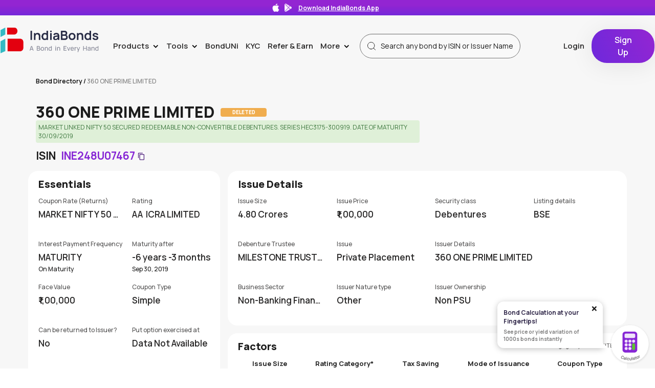

--- FILE ---
content_type: text/css
request_url: https://www.indiabonds.com/static/customer/home_page/css/home-page/compare-bonds.css?q=6969
body_size: 1808
content:
.compare-bonds-initiate-btn{position:fixed;bottom:35px;right:7px;cursor:pointer;z-index:99999;width:108px;height:35px;padding:0 !important}#clearComparedBondsList{border-color:#8626d5;color:#8626d5;display:block;line-height:0}.compare-bonds-floating-bar-wrapper{width:1154px;height:160px;padding:19px;background:rgba(243,233,251,.3098039216) 0% 0% no-repeat padding-box;border:1px solid #fff;border-radius:16px 16px 0px 0px;opacity:1;backdrop-filter:blur(27px);-webkit-backdrop-filter:blur(27px);z-index:99999;position:fixed;bottom:0;right:auto;left:50%;transform:translate(-50%, 0%);-webkit-box-shadow:-2px 2px 15px -5px rgba(0,0,0,.75);-moz-box-shadow:-2px 2px 15px -5px rgba(0,0,0,.75);box-shadow:-2px 2px 15px -5px rgba(0,0,0,.75)}.compare-bonds-floating-bar-wrapper .comparing-list-validation-error{display:inline-block;border-radius:15px;background-color:#fff;padding:5px 8px;font-size:12px;color:#d60101;font-weight:600;position:absolute;top:-19px;right:0;left:50%;transform:translateX(-50%);width:309px;text-align:center;border:1px solid #ccc}.compare-bonds-floating-bar-wrapper .comparing-list-validation-error .close-limit-validation-msg{width:20px;position:absolute;right:-9px;top:-9px}.compare-bonds-floating-bar-wrapper .close-compare-bonds-floater{position:absolute;right:17px;top:-10px;width:20px}.compare-bonds-floating-bar-wrapper .compare-bonds-floating-bar-container{width:985px;height:165px;margin:0 auto}.compare-bonds-floating-bar-wrapper .compare-bonds-floating-bar-container .col-xs-3{margin-right:15px}.compare-bonds-floating-bar-wrapper .compare-bonds-floating-bar-container .col-xs-3 .compare-bonds-card{width:233px;height:129px;background:#fff 0% 0% no-repeat padding-box;border-radius:16px;padding:16px 18px}.compare-bonds-floating-bar-wrapper .compare-bonds-floating-bar-container .col-xs-3 .compare-bonds-card.empty-card-template{position:relative;background:rgba(0,0,0,0);border:1px solid #fff}.compare-bonds-floating-bar-wrapper .compare-bonds-floating-bar-container .col-xs-3 .compare-bonds-card.empty-card-template span{display:inline-block;width:38px;height:38px;border:1px solid #7114ce;border-radius:50%;text-align:center;font-size:25px;color:#7114ce;position:absolute;top:50%;left:50%;transform:translate(-50%, -50%)}.compare-bonds-floating-bar-wrapper .compare-bonds-floating-bar-container .col-xs-3 .compare-bonds-card .remove-bond-from-compare-list{cursor:pointer;width:17px;position:absolute;right:4px;top:-4px}.compare-bonds-floating-bar-wrapper .compare-bonds-floating-bar-container .col-xs-3 .compare-bonds-card .compare-bonds-issuer-img-container img{width:32px;height:32px;border-radius:50%}.compare-bonds-floating-bar-wrapper .compare-bonds-floating-bar-container .col-xs-3 .compare-bonds-card .compare-bonds-issuer-name-container{font-size:14px;font-weight:600;margin-bottom:22px;padding-right:10px;display:-webkit-box;max-width:200px;-webkit-line-clamp:2;-webkit-box-orient:vertical;overflow:hidden;min-height:40px}.compare-bonds-floating-bar-wrapper .compare-bonds-floating-bar-container .col-xs-3 .compare-bonds-card .compare-bonds-detail-label{font-size:10px;color:#313131;opacity:.6}.compare-bonds-floating-bar-wrapper .compare-bonds-floating-bar-container .col-xs-3 .compare-bonds-card .compare-bonds-detail-value{font-size:12px;color:#1c1c1c;font-weight:600}.compare-bonds-floating-bar-wrapper .compare-bonds-floating-bar-container .col-xs-3 .compare-bonds-card .compare-bonds-detail-value.highlight-value{color:#009393}.compare-bonds-floating-bar-wrapper .compare-cta-container{padding-top:25px}.compare-bonds-floating-bar-wrapper button{width:108px;height:35px;font-size:14px}.compare-bonds-floating-bar-wrapper .primary-btn{padding:0;margin-bottom:16px}.compare-bonds-floating-bar-wrapper .compare-bonds-error-msg{font-size:12px;font-weight:600;color:#d60101;text-align:center;position:absolute;bottom:5px;left:auto;padding:0 11px;right:0}.ib-padding-right-0{padding-right:0 !important}.cursor-pointer{cursor:pointer}.compare-bonds-checkbox-container{width:1170px;margin:0 auto !important;text-align:right}.compare-bonds-checkbox-container label{color:#8626d5;font-size:16px}.compare-bonds-checkbox-container .compare-checkbox-bond-details{accent-color:#8626d5;width:16px;height:16px;position:relative;top:2px;right:4px}.compare-bonds-table{width:1138px;margin:0 auto}.compare-bonds-table .feature-header{background-color:#8626d5;color:#fff;font-size:20px;font-weight:900;padding:20px 23px;border-top-left-radius:15px;min-height:164px}.compare-bonds-table .feature-header img{margin-bottom:47px}.compare-bonds-table .feature-column{background-color:#8626d5;color:#fff;font-size:14px;font-weight:500;padding:20px 23px;min-height:74.73px;border-top:1px solid #dedede;display:table}.compare-bonds-table .feature-column .side-content-label{display:table-cell;vertical-align:middle}.compare-bonds-table .compared-data-cell{font-size:13px;font-weight:500;color:#1c1c1c;padding:2px 15px;min-height:74.73px;border-right:1px solid #dedede;border-bottom:1px solid #dedede;display:table}.compare-bonds-table .compared-data-cell .contents{display:table-cell;vertical-align:middle}.compare-bonds-table .compared-data-cell .contents.bottom-cta-container{text-align:center}.compare-bonds-table .isin-detail-header{background-color:#f3e9fb;font-size:18px;font-weight:900;color:#525252;padding:20px 23px;border-right:1px solid #dedede;min-height:164px}.compare-bonds-table .isin-detail-header:last-child{border-top-right-radius:15px}.compare-bonds-table .isin-detail-header img{margin-bottom:8px;width:45px;height:45px;border-radius:50%}.compare-bonds-table .isin-detail-header .remove-bond-from-compare-list{cursor:pointer;font-size:36px;font-weight:400;position:absolute;right:18px;top:1px}.compare-bonds-table .isin-detail-header .issuer-name{font-size:16px;margin-bottom:11px;display:-webkit-box;-webkit-line-clamp:1;-webkit-box-orient:vertical;overflow:hidden}.compare-bonds-table .isin-detail-header .isin-container{color:#6a29dc;font-size:12px;padding-top:6px;text-align:right}.compare-bonds-table .isin-detail-header .copy-icon{position:relative;top:3px;width:18px;height:18px}.compare-bonds-table .isin-detail-header .empty-card-template{position:relative;background:rgba(0,0,0,0);border:1px solid #fff}.compare-bonds-table .isin-detail-header .empty-card-template span{display:inline-block;width:38px;height:38px;border:1px solid #7114ce;border-radius:50%;text-align:center;font-size:25px;color:#7114ce;position:absolute;top:50%;left:50%;transform:translate(-50%, -50%)}.compare-bonds-table .isin-detail-header .plus-icon{cursor:pointer;display:inline-block;width:38px;height:38px;border:1px solid #7114ce;border-radius:50%;text-align:center;font-size:25px;color:#7114ce;position:absolute;top:50%;left:50%;transform:translate(-50%, -50%)}.compare-bonds-table .compare-table-body-container{border-top:1px solid #dedede}.compare-bonds-table .highlight-text-green{color:#5ec134;font-weight:900}.compare-bonds-table .feature-bottom{background-color:#8626d5;border-bottom-left-radius:15px;border-bottom-right-radius:15px;min-height:64.72px;border-top:1px solid #dedede}.compare-bonds-table .primary-btn{width:68px;height:34px;padding:0;font-size:14px}.compare-bonds-table .bottom-cta-container{border-bottom:1px solid #dedede;border-bottom-left-radius:15px}.compare-bonds-table .bottom-cta-container .compared-data-cell{border-bottom:0;text-align:center}.compare-bonds-table .bottom-cta-container .compared-data-cell .buy-bonds-cta{width:80px}.compare-bonds-top-filter-section{padding-bottom:0 !important;padding-top:60px !important}.compare-bonds-top-filter-section .select-bonds-title{font-size:24px;font-weight:bold}.compare-bonds-top-filter-section .sort-by-select-div{align-items:flex-start}.compare-bonds-top-filter-section .pagination-container{text-align:right}.compare-bonds-top-filter-section .pagination-container .pagination{padding-top:15px;margin-bottom:0}.compare-table-data-container div.row:nth-of-type(even){background-color:#f9f5fc}.copied{display:none;background-color:rgba(0,0,0,.8);color:#fff;width:fit-content;padding:4px 15px;border-radius:7px;position:absolute;right:0px;top:-20px}.copy-icon{cursor:pointer}.compare-bonds-page-title{font-size:24px;font-weight:800;margin-bottom:63px;margin-top:29px;color:#2f2648}.compare-bond-table-ui-container{background-color:#fff !important}.isCompareIconVisible .row.bond-detail-row.get-advance-row{padding-bottom:0px !important}/*# sourceMappingURL=compare-bonds.css.map */


--- FILE ---
content_type: image/svg+xml
request_url: https://ib-prod-media.s3.ap-south-1.amazonaws.com/app-scanner-white.svg
body_size: 5530
content:
<?xml version="1.0" encoding="UTF-8"?>
<svg id="Layer_1" xmlns="http://www.w3.org/2000/svg" version="1.1" viewBox="0 0 500 500">
  <!-- Generator: Adobe Illustrator 29.4.0, SVG Export Plug-In . SVG Version: 2.1.0 Build 152)  -->
  <defs>
    <style>
      .st0 {
        fill: #fff;
      }

      .st1 {
        fill: #e3000f;
      }

      .st1, .st2 {
        fill-rule: evenodd;
      }

      .st2 {
        fill: #33bac4;
      }
    </style>
  </defs>
  <rect class="st0" x="410.7" y="47.3" width="41.9" height="41.9"/>
  <rect class="st0" x="47.3" y="410.7" width="41.9" height="41.9"/>
  <rect class="st0" x="47.3" y="47.3" width="41.9" height="41.9"/>
  <path class="st0" d="M145.2,410.7v14h-14v-28h14v14ZM284.9,466.6v-14h-14v14h14ZM145.2,424.7v14h-14v14h14v14h28v-14h-14v-14h14v-14h-28ZM243,410.7v14h14v-14h-14ZM243,466.6h14v-14h-14v14ZM19.4,82.3v-28c0-19.3,15.6-34.9,34.9-34.9h28c19.3,0,34.9,15.6,34.9,34.9v28c0,19.3-15.6,34.9-34.9,34.9h-28c-19.3,0-34.9-15.7-34.9-34.9ZM54.3,103.2h28c11.6,0,21-9.4,21-21v-28c0-11.6-9.4-21-21-21h-28c-11.6,0-21,9.4-21,21v28c0,11.6,9.4,21,21,21ZM159.1,103.2v-28h-28v14h14v14s14,0,14,0ZM131.2,117.2h14v-14h-14v14ZM117.2,417.7v28c0,19.3-15.6,34.9-34.9,34.9h-28c-19.3,0-34.9-15.6-34.9-34.9v-28c0-19.3,15.6-34.9,34.9-34.9h28c19.3,0,34.9,15.6,34.9,34.9ZM82.3,396.8h-28c-11.6,0-21,9.4-21,21v28c0,11.6,9.4,21,21,21h28c11.6,0,21-9.4,21-21v-28c0-11.6-9.4-21-21-21ZM340.9,159.1v14h14v-28h-14v14ZM33.3,340.9v-14h-14v28h14v-14ZM173.1,117.2v-14h-14v14s14,0,14,0ZM159.1,131.2v14h-14v-14h-14v14h-14v14h14v14h28v-14h14v-14h14v-28h-14v14h-14ZM33.3,243v-14h-14v28h14v-14ZM354.8,131.2h14v-41.9h-14v28h-14v14h14ZM173.1,61.3v-14h-14v28h14v-14ZM284.9,103.2h-14v28h28v-14h-14v-14h0ZM312.9,145.2h14v-14h-28v14h14ZM187.1,61.3v14h28v-28h-14v-14h-14v-14h-28v14h14v14h14v14ZM243,131.2v14h28v-14h-28ZM257,424.7v28h14v-14h14v-14h-28ZM354.8,61.3h-14v14h14v-14ZM368.8,47.3v-28h-14v41.9h14v-14ZM215.1,19.4h-14v14h14s0-14,0-14ZM145.2,33.3h-14v14h14v-14ZM243,173.1v7.9h28v-7.9h-14v-14h-28v14h14ZM89.3,159.1v14h28v-14h-28ZM173.1,173.1h14v-14h-14v14ZM103.2,131.2h-28v14h41.9v-14s-14,0-14,0ZM201.1,103.2h14v41.9h-28v14h14v22c.7,0,1.4-.1,2.1-.1h11.9v-21.9h14v-69.9h-41.9v28h14v-14ZM298.9,117.2h14v-14h-14v14ZM243,103.2v14h14v-14h14v-14h14v-28h-14v-14h-14v-14h-28v28h14v14h-14v14h14s0,14,0,14ZM284.9,181.1c4.9.1,9.7,1.7,14,4.4v-12.3h14v-14h-41.9v14h14v8h0ZM271,47.3h28v41.9h14v14h14v14h14v-28h-14v-14h-14v-28h14v-28h-69.9v14h14v14h0ZM326.9,187.1v-14h-14v14h14ZM382.8,145.2v-14h-14v14h14ZM312.9,368.8v-28h-14v14h-14v28h14v-14h14ZM326.9,410.7h14v-14h-28v14h14ZM312.9,382.8h-14v14h14v-14ZM312.9,424.7v-14h-14v28h28v-14h-14,0ZM75.3,271v-28h14v41.9h28v-14h-14v-14h14v-14h-14v-14h-41.9v28h-14v14h-28v28h28v-14h14v-14h14,0ZM340.9,452.7v-14h-14v14h-28v28h14v-14h41.9v14h14v-28h-28,0ZM117.2,354.8h-14v-14h-14v28h41.9v-14h-14,0ZM75.3,284.9h-14v14h28v-14h-14ZM187.1,382.8v-14h-14v-14h28v-28h-28v14h-28v-14h14v-14h-14v-14h-14v-14h-14v14h-28v28h14v-14h14v14h-14v14h28v14h28v14h-28v14h28v14h41.9v-14h-14,0ZM284.9,326.9h14v-14h14v-14h-1c-2.6,6.4-8.9,10.6-16.9,10.6h-52v3.4h-14v-3.4h-15.2c-4.4,0-8.8-1.2-12.7-3.3v20.7h28v14h-14v14h-14v28h14v14h-14v14h14v14h-14v-14h-14v28h14v14h14v-14h14v-41.9h28v-14h-14v-14h-14v-14h14v-28h14v-14h14v28h-14v14h28v-28h0ZM368.8,438.7v14h14v-14h-14ZM438.7,159.1h-41.9v14h14v28h14v-14h14v-14h14v-28h-14v14h0ZM452.7,131.2v14h14v-14h-14ZM438.7,215.1h-14v14h14v14h14v14h14v14h14v-28h-14v-14h-14v-14h14v-14h-14v-14h-14v28h0ZM480.6,54.3v28c0,19.3-15.6,34.9-34.9,34.9h-28c-19.3,0-34.9-15.7-34.9-34.9v-28c0-19.3,15.6-34.9,34.9-34.9h28c19.3,0,34.9,15.6,34.9,34.9ZM445.7,33.3h-28c-11.6,0-21,9.4-21,21v28c0,11.6,9.4,21,21,21h28c11.6,0,21-9.4,21-21v-28c0-11.6-9.4-21-21-21ZM424.7,131.2h-14v14h14v-14ZM438.7,243h-28v28h14v41.9h28v-14h-14v-14h14v-28h-14v-14h0ZM382.8,396.8h14v-14h-14v14ZM452.7,368.8v14h14v14h14v-41.9h-14v14h-14ZM452.7,340.9h14v14h-14v14h-28v14h28v41.9h-14v14h14v14h-14v14h-14v14h-14v-14h-28v-14h41.9v-14h-14v-14h-14v14h-14v-14h-14v14h-14v-69.9h-14v-14h14v-14h-14v-41.9h-28v-3.3c.2-1.2.4-2.6.4-3.9v-34.7h13.6v28h14v-28h41.9v-41.9h14v-14h14v41.9h-14v28h-28v14h-14v14h14v14h14v14h-14v28h55.9v-14h14v-14h14v14h0ZM410.7,368.8h-41.9v41.9h41.9v-41.9ZM466.6,326.9v14h14v-55.9h-14v28h-14v14h14ZM284.9,396.8h-14v14h28v-14h-14ZM187.1,466.6v14h14v-28h-14v14ZM47.3,215.1v14h14v-14h-14ZM75.3,326.9v-14h-28v14h14v14h-14v28h14v-14h14v-14h14v-14h-14ZM117.2,215.1h-14v14h14s0-14,0-14ZM340.9,243v-14h-27.6v14h13.6v14h14v-14ZM466.6,480.6h14v-14h-14v14ZM480.6,187.1v-14h-14v28h14v-14ZM466.6,159.1h14v-14h-14v14ZM312.9,201.1h-1.1c1,2.6,1.5,5.4,1.5,8.2v5.8h27.6v-14h-28ZM229,466.6v-14h-14v14h14ZM131.2,271h14v28h14v-14h14v-14h-14v-14h-14v-28h14v28h14v-14h11.8v-28h-25.7v-14h25.7v-2.2c0-3.4.8-6.4,2.2-9v-2.8h-111.8v-14h-14v14h-14v14h28v14h14v-14h41.9v55.9h-14v14h14,0ZM354.8,187.1h-14v14h28v-14h-14ZM312.9,368.8v14h28v-14h-28ZM159.1,298.9v14h28v-21.6c-.9-2-1.6-4.2-1.9-6.4h-12.1v14h-14ZM61.3,173.1v-41.9h-14v14h-28v14h14v28h14v-14h14ZM326.9,326.9v-14h-14v28h14v-14ZM410.7,326.9h-14v14h28v-14h-14,0ZM382.8,187.1h14v-14h-14v14ZM368.8,201.1v14h14v-14h-14ZM410.7,312.9v-28h-14v14h-14v14h28Z"/>
  <g id="Layer_1-2">
    <path class="st1" d="M234.9,240.8h43.3c5.9,0,10.7,4.8,10.7,10.8v21.3c0,5.9-4.8,10.8-10.7,10.8h-43.3v-42.8Z"/>
    <path class="st1" d="M233.6,202.7h24.1c5.9,0,10.8,4.9,10.8,10.9v2c0,6-4.9,10.9-10.8,10.9h-24.1v-23.7Z"/>
    <polygon class="st2" points="227.3 202.7 211 211.3 211 235.1 227.3 226.4 227.3 202.7"/>
    <polygon class="st2" points="227.3 240.8 211 249.8 211 290.5 227.3 283.3 227.3 240.8"/>
  </g>
</svg>

--- FILE ---
content_type: application/javascript
request_url: https://www.indiabonds.com/static/customer/js/bond_directory_search.js?q=6969
body_size: 4277
content:
var hasNumber = /\d/;
function hideMobileSearch() {
    $(".search-mobile-container").css("display", "none");
}
function backToSell() {
    $("#isin-search-bond-to-sell").css("display", "flex"), $("#isin-search-done").css("display", "none"), $(".maturity_year option[value!='']").remove(), $("#bonds-not-found").html("");
}
function forwardToDone(e) {
    $("#bonds-not-found").html("");
    var t = e;
    if (($("#isin-issuer-search-hidden").val(e), $("#search").val(t), $("#directory-main-search-btn").attr("disabled", "disabled"), t.toUpperCase().startsWith("INE") && hasNumber.test(t))) {
        var a = e,
            n = window.BondDirectoryBondDetails_url.replace(/12345/, a.toString());
        (location.href = n), console.log(t.split(":")), $("#isin-search-details").css("display", "flex");
    } else if (t.toUpperCase().startsWith("IN") && hasNumber.test(t)) {
        (a = e), (n = window.BondDirectoryBondDetails_url.replace(/12345/, a.toString()));
        (location.href = n), console.log(t.split(":")), $("#isin-search-details").css("display", "flex");
    } else $("#directory-main-search-btn").removeAttr("disabled", "disabled"), get_maturity_years_list(t), $(".selected-isin-issuer").val(t), $("#isin-search-done").css("display", "flex");
    $("#isin-search-bond-to-sell").css("display", "none");
}
function backToDone() {
    $("#isin-search-bond-to-sell").css("display", "flex"), $("#isin-search-results").css("display", "none"), $(".maturity_year option[value!='']").remove(), $("#bonds-not-found").html("");
}
function forwardToResults() {
    var e = $("#isin-issuer-search-hidden").val(),
        t = $("#hidden_maturity_date").val(),
        a = $("#hidden_coupon_rate").val();
    if (($("#issuer-result-name").val(e), $("#issuer-result-coupon-rate").val(a), "" == a || null == a)) return $("#bonds-not-found").html("Please select Coupon rate."), !1;
    "is_perpetual" == t
        ? (get_issuer_bond_list(e, a, !1, !0), $("#issuer-result-maturity").val("is_perpetual"))
        : "" != t && null != t
        ? (get_issuer_bond_list(e, a, t, !1), $("#issuer-result-maturity").val(t))
        : (get_issuer_bond_list(e, a, !1, !1), $("#issuer-result-maturity").val(""));
}
function backToResults() {
    $("#isin-search-results").css("display", "flex"), $("#isin-search-details").css("display", "none");
}
function forwardToDetails(e) {
    get_single_bond_details(e), $("#isin-search-results").css("display", "none"), $("#isin-search-details").css("display", "flex");
}
function backToDetails() {
    $("#isin-search-details").css("display", "flex"), $("#isin-search-callback").css("display", "none");
}
function forwardToCallback() {
    var e = $("#result-isin-number").html();
    $("#callback-isin").val(e), $("#isin-search-details").css("display", "none"), $("#isin-search-callback").css("display", "flex");
}
function backToCallback() {
    $("#isin-search-callback").css("display", "flex"), $("#isin-search-end").css("display", "none");
}
function forwardToEnd(e) {
    insertRFQDetails(e);
}
function backToSellFromCallback() {
    $("#isin-search-bond-to-sell").css("display", "flex"), $("#isin-search-callback").css("display", "none"), $(".maturity_year option[value!='']").remove(), $("#bonds-not-found").html("");
}
function get_inventory_list(e, t, a) {
    $.ajax({ url: window.getMatchingSecurities, type: "GET", data: "search=" + t + "&is_issuer=" + a })
        .done(function (t) {
            200 == t.status ? autocomplete(e, t.object_list) : console.log(t.message);
        })
        .fail(function (e, t, a) {
            console.log(a);
        });
}
function get_issuer_bond_list(e, t, a = !1, n = !1) {
    var i = "search=" + e + "&coupon_rate__startswith=" + t;
    n ? (i += "&whether_bond_perpetual=1") : a && (i += "&maturity_year=" + a),
        $.ajax({ url: window.getIssuerBondsList, type: "GET", data: i })
            .done(function (e) {
                200 == e.status
                    ? e.object_list.inventories_count > 0
                        ? ($("#bonds-not-found").html(""), add_inventory_list(e.object_list), $("#isin-search-done").css("display", "none"), $("#isin-search-results").css("display", "flex"))
                        : (delete_all_rows(), console.log("No bonds found"), $("#bonds-not-found").html("No bonds found."))
                    : console.log(e.message);
            })
            .fail(function (e, t, a) {
                console.log(a);
            });
}
function insertRFQDetails(e) {
    $("#error-msg").html(""); // Clear previous top message
    $(".field-error-highlight").removeClass("field-error-highlight"); // Remove red borders

    var t = $("#" + e);
    if (0 == validateForm(t)) return false;

    $("#sell_rfq_btn").attr("disabled", "true").html("Saving...");

    $.ajax({
        url: window.insertRFQDetailsURL,
        type: "POST",
        data: t.serialize()
    })
    .done(function (e) {
        if (e.status == 201) {
            $("#sell_rfq_btn").removeAttr("disabled").html("Request for Quote");
            const redirect_url = window.request_path + "thank-you" + "?quote_type=" + e.quote_type;
            window.location.replace(redirect_url);
        } else {
            showGeneralError(e);
        }
    })
    .fail(function (xhr) {
        const res = xhr.responseJSON;
        if (res && res.error_fields) {
            showGeneralError(res);
        } else {
            $("#error-msg").text("Something went wrong.").css("color", "red");
        }
        $("#sell_rfq_btn").removeAttr("disabled").html("Request for Quote");
    });

    function showGeneralError(res) {
        $("#error-msg").text(res.message).css("color", "red");
        if (Array.isArray(res.error_fields)) {
            res.error_fields.forEach(function (field) {
                const input = $(`[name="${field}"]`);
                if (input.length) {
                    input.addClass("field-error-highlight");
                }
            });
        }
    }
}


function validateForm(e) {
    var t = new RegExp("^\\d+$"),
        a = ["expected_price", "comments", "vendor_id", "value_date", "yields", "accured_interest", "coupon_rate", "maturity_date"];
    for (i = 1; i < e.serializeArray().length; i++) {
        if ("" == e.serializeArray()[i].value && !a.includes(e.serializeArray()[i].name)) return !1;
        if ("contact_number" == e.serializeArray()[i].name && !t.test(e.serializeArray()[i].value)) return !1;
    }
}
function add_inventory_list(e) {
    delete_all_rows();
    $("#bond_list_table").children();
    for (var t = 0; t < e.inventories_count; t++) {
        var a = "<tr>";
        (a +=
            "<td class='table-data table-data-1'><div class='table-data-div-isin '><a style='color: black;' onclick='forwardToDetails(\"" +
            e.inventories[t].isin +
            "\")'><p class='company-title-f-cata-isin p-no-margin'>" +
            e.inventories[t].issuer +
            " </p></a></div> </td>"),
            (a +=
                "<td class='table-data table-data-2'><div class='table-data-div-isin '><a style='color: black;' onclick='forwardToDetails(\"" +
                e.inventories[t].isin +
                "\")'><p class='company-title-f-cata-isin p-no-margin'>" +
                e.inventories[t].isin +
                "</p></a></div> </td>"),
            (a +=
                "<td class='table-data table-data-3'><div class='table-data-div-isin '><a style='color: black;' onclick='forwardToDetails(\"" +
                e.inventories[t].isin +
                "\")'><p class='company-title-f-cata-isin p-no-margin'>" +
                e.inventories[t].credit_rating_agency_name +
                " " +
                e.inventories[t].cra_rating +
                "</p></a></div>  </td>"),
            (a +=
                "<td class='table-data table-data-4'><div class='table-data-div-isin '><a style='color: black;' onclick='forwardToDetails(\"" +
                e.inventories[t].isin +
                "\")'><p class='company-title-f-cata-isin p-no-margin'>" +
                e.inventories[t].maturity_date +
                "</p></a></div></td>"),
            (a +=
                "<td class='table-data table-data-5'><div class='table-data-div-isin '><a style='color: black;' onclick='forwardToDetails(\"" +
                e.inventories[t].isin +
                "\")'><p class='company-title-f-cata-isin p-no-margin'>" +
                e.inventories[t].frequency_name +
                " </p></a></div> </td>"),
            (a +=
                "<td class='table-data table-data-6'><div class='table-data-div-isin '><a style='color: black;' onclick='forwardToDetails(\"" +
                e.inventories[t].isin +
                "\")'><p class='company-title-f-cata-isin p-no-margin tan-colored'>" +
                e.inventories[t].coupon_rate_details +
                "</p></a></div> </td>"),
            (a +=
                "<td class='table-data table-data-7'><div class='table-data-div-isin ' style='color: black;' onclick='forwardToDetails(\"" +
                e.inventories[t].isin +
                "\")'><p class='company-title-f-cata-isin p-no-margin'><img src=" +
                window.rightArrow +
                " /></p></a></div> </td>"),
            (a += "</tr>"),
            $("#bond_list_table tbody").append(a);
    }
}
function delete_all_rows() {
    for (var e = document.getElementById("bond_list_table"), t = e.rows.length, a = 1; a < t; a++) e.deleteRow(1);
}
function get_maturity_years_list(e) {
    $.ajax({ url: window.getMaturityYearsOfIssuer, type: "GET", data: { issuer: e } })
        .done(function (e) {
            200 == e.status
                ? $.each(e.maturity_years, function (e, t) {
                      $(".maturity_year").append('<option value="' + t + '">' + t + "</option>");
                  })
                : console.log(e.message);
        })
        .fail(function (e, t, a) {
            console.log(a);
        });
}
function addMonths(e, t) {
    var a = e.getDate();
    return e.setMonth(e.getMonth() + +t), e.getDate() != a && e.setDate(0), (a = e.getDate()) + "/" + (e.getMonth() + 1) + "/" + e.getFullYear();
}
function set_maturity_date(e, t, a, n) {
    $("#" + t).attr("name", "maturity_date__lte"),
        $("#" + a).attr("name", "maturity_date__gte"),
        "0,12" === n
            ? ($("#" + t).val(addMonths(new Date(), 12).toString()), $("#" + a).val(addMonths(new Date(), 0).toString()))
            : "12,36" === n
            ? ($("#" + t).val(addMonths(new Date(), 36).toString()), $("#" + a).val(addMonths(new Date(), 12).toString()))
            : "36,60" === n
            ? ($("#" + t).val(addMonths(new Date(), 60).toString()), $("#" + a).val(addMonths(new Date(), 36).toString()))
            : "60" === n
            ? ($("#" + t).val(""), $("#" + t).removeAttr("name"), $("#" + a).val(addMonths(new Date(), 60).toString()))
            : ($("#" + t).removeAttr("name"), $("#" + a).removeAttr("name"), $("#" + t).val(""), $("#" + a).val(""));
}
function set_coupon_rate(e, t, a) {
    $("#" + a).attr("name", "coupon_rate__gte"),
        $("#" + t).attr("name", "coupon_rate__lte"),
        "12" === $(e).val()
            ? ($("#" + a).val("12"), $("#" + t).val(""), $("#" + t).removeAttr("name"))
            : "5,8" === $(e).val()
            ? ($("#" + t).val("8"), $("#" + a).val("5"))
            : "8,12" === $(e).val()
            ? ($("#" + t).val("12"), $("#" + a).val("8"))
            : "5" === $(e).val() && ($("#" + a).val(""), $("#" + a).removeAttr("name"), $("#" + t).val("5"));
}
function set_maturity_date_for_results_page(e, t, a) {
    $("#" + t).attr("name", "maturity_date__lte"),
        $("#" + a).attr("name", "maturity_date__gte"),
        "0,12" === $(e).val()
            ? ($("#" + t).val(addMonths(new Date(), 12).toString()), $("#" + a).val(addMonths(new Date(), 0).toString()))
            : "12,36" === $(e).val()
            ? ($("#" + t).val(addMonths(new Date(), 36).toString()), $("#" + a).val(addMonths(new Date(), 12).toString()))
            : "36,60" === $(e).val()
            ? ($("#" + t).val(addMonths(new Date(), 60).toString()), $("#" + a).val(addMonths(new Date(), 36).toString()))
            : "60" === $(e).val()
            ? ($("#" + t).val(""), $("#" + t).removeAttr("name"), $("#" + a).val(addMonths(new Date(), 60).toString()))
            : ($("#" + t).removeAttr("name"), $("#" + a).removeAttr("name"));
}
function set_offset(e, t) {
    $("#" + t).val($(e).attr("id")), $("#" + t).attr("name", "offset");
}
function remove_offset(e) {
    $("#" + e).val(""), $("#" + e).removeAttr("name");
}
function validateForm(e) {
    var t = /^[0-9]+$/;
    for (i = 1; i < e.serializeArray().length; i++) {
        if ("" == e.serializeArray()[i].value && !(["vendor_id", "expected_price", "comments", "value_date", "accured_interest", "principal_amount", "total_amount"].indexOf(e.serializeArray()[i].name) > -1)) return "empty_field";
        if ("contact_number" == e.serializeArray()[i].name && !e.serializeArray()[i].value.match(t)) return "invalid_contact_number";
        if ("contact_number" == e.serializeArray()[i].name && "" != e.serializeArray()[i].value && e.serializeArray()[i].value.length < 6) return "invalid_contact_number";
        if ("contact_number" == e.serializeArray()[i].name && !t.test(e.serializeArray()[i].value)) return "invalid_contact_number";
    }
}
function copyToClipboard(e) {
    var t = $("<input>");
    $("body").append(t), t.val(e).select(), document.execCommand("copy"), t.remove();
}
function leaveChange() {
    console.log("Rating change");
    for (var e = document.getElementById("rating_change").value.split(" "), t = e[0], a = e[1], n = 1; n < parseInt(a) + 1; n++)
        console.log(n), (deselected_string = "#" + n.toString() + "-cre-div"), $(deselected_string).css({ display: "none" });
    var i = "#" + t.toString() + "-cre-div";
    $(i).css({ display: "block" }), $("#defualt-1-cre-div").css({ display: "none" });
}
function openNavFilter() {
    document.getElementById("mySidenav-filter").style.width = "100%";
}
function closeNavFilter() {
    document.getElementById("mySidenav-filter").style.width = "0";
}
function hideOwlTip() {
    document.getElementById("owl-tip").style.display = "none";
}
function showOwlTip() {
    document.getElementById("owl-tip").style.display = "flex";
}
function openNav() {
    (document.getElementById("mySidenav").style.width = "250px"), $("body").addClass("dark-back");
}
function closeNav() {
    (document.getElementById("mySidenav").style.width = "0"), $("body").removeClass("dark-back");
}
function setFrequencyValue() {
    var e = document.getElementById("frequency_range").value;
    "none" != e ? set_frequency(this, "frequency__in", e) : ($("#frequency__in").removeAttr("name"), $("#frequency__in").val(""));
}
function setMaturityValue() {
    var e = document.getElementById("maturity_range").value;
    "none" != e
        ? set_maturity_date(this, "maturity_date__lte", "maturity_date__gte", e)
        : ($("#maturity_date__lte").removeAttr("name"), $("#maturity_date__gte").removeAttr("name"), $("#maturity_date__lte").val(""), $("#maturity_date__gte").val(""));
}
function setTaxFreeValue() {
    var e = document.getElementById("tax_free_range").value;
    "none" != e ? set_tax_free(this, "tax_free", e) : ($("#tax_free").removeAttr("name"), $("#tax_free").val(""));
}
$("#mobile-search-trigger").click(function () {
    $(".search-mobile-container").css("display", "block"), $("#mySearchInput").focus();
}),
    $("#mobile-search-trigger1").click(function () {
        $(".search-mobile-container").css("display", "block");
    }),
    $("#left-arrow-search-btn").click(function () {
        $(".search-mobile-container").css("display", "none");
    }),
    $("#left-arrow-coupon-btn").click(function () {
        $(".coupon-mobile-container").css("display", "none");
    }),
    $("#isin-search-bond-to-sell").css("display", "flex"),
    $("#isin-search-done").css("display", "none"),
    $("#isin-search-results").css("display", "none"),
    $("#isin-search-details").css("display", "none"),
    $("#isin-search-callback").css("display", "none"),
    $("#isin-search-end").css("display", "none"),
    $(".coupon_rate_input").on("change", function () {
        $("#hidden_coupon_rate").val($(this).val()), forwardToResults();
    }),
    $(".maturity_year_input").on("change", function () {
        $("#hidden_maturity_date").val($(this).val()), forwardToResults();
    }),
    $("#view-bonds-btn").on("click", function () {
        "" != $("#coupon_rate_input").val() && $("#hidden_coupon_rate").val($("#coupon_rate_input").val()),
            "" != $("#coupon_rate_input_mobile").val() && $("#hidden_coupon_rate").val($("#coupon_rate_input_mobile").val()),
            "" != $("#maturity_year_input").val() && $("#hidden_maturity_date").val($("#maturity_year_input").val()),
            "" != $("#maturity_year_input_mobile").val() && $("#hidden_maturity_date").val($("#maturity_year_input_mobile").val()),
            forwardToResults();
    }),
    $(".isin-issuer-search").on("keyup", function (e) {
        var t = $(this).val();
        if (
            (this.addEventListener("input", function (e) {
                autocomplete(this, []);
            }),
            t.length <= 2)
        )
            return !1;
        (t.toUpperCase().startsWith("INE") && hasNumber.test(t)) || (t.toUpperCase().startsWith("IN") && hasNumber.test(t)) ? get_inventory_list(this, t, !1) : get_inventory_list(this, t, !0);
    }),
    $("#change-bond-btn").on("click", function (e) {
        var t = $("#isin-issuer-search-hidden").val();
        t.toUpperCase().startsWith("INE") && hasNumber.test(t) ? $("#isin-search-bond-to-sell").css("display", "flex") : $("#isin-search-results").css("display", "flex"), $("#isin-search-details").css("display", "none");
    }),
    $(".rfq-buy-bonds").on("click", function () {
        $("#isin").val($.trim($("#isin-number").html())),
            $("#number_of_bonds").val($.trim($("#calculator_value").html())),
            $("#expected_price").val($.trim($("#calculated_consideration_per_bond_value").html())),
            $("#principal_amount").val($.trim($("#calculated_market_price_value_per_bond").html())),
            $("#total_amount").val($.trim($("#calculated_consideration_per_bond_value").html())),
            $("#accured_interest").val($.trim($("#calculated_accured_interest_value").html())),
            $("#buy-request-for-quotes").modal("show");
    }),
    $(".rfq-sell-bonds").on("click", function () {
        const isin = $.trim($.trim($("#isin-number").html()));

        const issuer = $(this).data("issuer");
        const maturity_date = $(this).data("maturity-date");
        $("#isin-sell").val(isin);
        $("#issuer_name").val(issuer);
        $("#maturity_date").val(maturity_date);

        $("#sell-request-for-quotes").modal("show");
    }),
    $("#request_for_quotes_btn").click(function () {
        $("#error_tag").html("");
        $(".field-error-highlight").removeClass("field-error-highlight"); 

        var form = $("#request_for_quotes_form");
        var validationResult = validateForm(form);

        if (validationResult === "invalid_contact_number") {
            $("#error_tag").html("Please enter a valid mobile number.");
            return false;
        } else if (validationResult === "empty_field") {
            $("#error_tag").html("All fields are required.");
            return false;
        }

        $("#request_for_quotes_btn").attr("disabled", "true").html("Saving...");

        $.ajax({
            url: window.insertRFQDetailsURL,
            type: "POST",
            data: form.serialize()
        })
        .done(function (res) {
            if (res.status === 201) {
                $("#request_for_quotes_btn").removeAttr("disabled").html("Request for Quote");
                const thank_you_url = "thank-you";
                const redirect_url = window.request_path + thank_you_url + "?quote_type=" + res.quote_type;
                window.location.replace(redirect_url);
            } else {
                showGeneralError(res);
            }
        })
        .fail(function (xhr) {
            const res = xhr.responseJSON;
            if (res && res.error_fields) {
                showGeneralError(res);
            } else {
                $("#error_tag").text("Something went wrong.").css("color", "red");
            }
            $("#request_for_quotes_btn").removeAttr("disabled").html("Request for Quote");
        });

        function showGeneralError(res) {
            $("#error_tag").text(res.message || "An error occurred").css("color", "red");
            if (Array.isArray(res.error_fields)) {
                res.error_fields.forEach(function (field) {
                    const input = $(`[name="${field}"]`);
                    if (input.length) {
                        input.addClass("field-error-highlight");
                    }
                });
            }
        }
    }),

    $(".close").click(function () {
        $(".thank-you-view").hide(), $("#rfq-callback").show(), $("#request_for_quotes_form").trigger("reset"), $("#buy-request-for-quotes").modal("hide");
    }),
    $(".copy-btn").click(function () {
        $(".copied").css("display", "block"),
            setTimeout(function () {
                $(".copied").hide(1e3);
            }, 1e3);
    }),
    (set_frequency = (e, t, a) => {
        $("#" + t).attr("name", "frequency__in"), $("#" + t).val(a);
    }),
    (set_tax_free = (e, t, a) => {
        $("#" + t).attr("name", "tax_free"), $("#" + t).val(a);
    });
